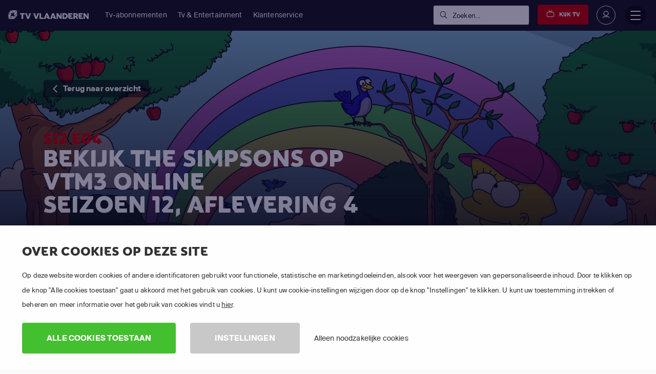

--- FILE ---
content_type: text/css
request_url: https://m7cdn.io/tvvlaanderen/css/slick.css
body_size: 1689
content:
.slick-slider{position:relative;display:block;box-sizing:border-box;-webkit-user-select:none;-moz-user-select:none;-ms-user-select:none;user-select:none;-webkit-touch-callout:none;-khtml-user-select:none;-ms-touch-action:pan-y;touch-action:pan-y;-webkit-tap-highlight-color:transparent}.slick-list{position:relative;display:block;overflow:hidden;margin:0;padding:0}.slick-list:focus{outline:0}.slick-list.dragging{cursor:pointer;cursor:hand}.slick-slider .slick-list,.slick-slider .slick-track{-webkit-transform:translate3d(0, 0, 0);-moz-transform:translate3d(0, 0, 0);-ms-transform:translate3d(0, 0, 0);-o-transform:translate3d(0, 0, 0);transform:translate3d(0, 0, 0)}.slick-track{position:relative;top:0;left:0;display:block;margin-left:auto;margin-right:auto}.slick-track:after,.slick-track:before{display:table;content:''}.slick-track:after{clear:both}.slick-loading .slick-track{visibility:hidden}.slick-slide{display:none;float:left;height:100%;min-height:1px}[dir=rtl] .slick-slide{float:right}.slick-slide img{display:block}.slick-slide.slick-loading img{display:none}.slick-slide.dragging img{pointer-events:none}.slick-initialized .slick-slide{display:block}.slick-loading .slick-slide{visibility:hidden}.slick-vertical .slick-slide{display:block;height:auto;border:1px solid transparent}.slick-arrow.slick-hidden{display:none}ul.slick-dots{display:table;margin:0 auto}ul.slick-dots li{display:inline-block}ul.slick-dots li button{background:#323232;width:12px;height:12px;overflow:hidden;text-indent:-9999px;border-radius:100%;margin:0 3px;padding:0;opacity:.3;transition:all .4s}ul.slick-dots li button:hover{opacity:.5}ul.slick-dots li.slick-active button{opacity:1}.slick-list{overflow:visible !important}@media (max-width: 1199px){.slick-list{padding:0 45px 0 15px !important}}@media (max-width: 991px){.slick-packages .slick-slide{padding:0 60px}}@media (max-width: 767px){.slick-packages .slick-slide{padding:0}}@media (max-width: 1199px){.slick-packages .slick-list{padding:0 !important}}.slick-track{padding-bottom:1px}.slick-slide{height:auto !important}.slick-carousel.slick-carousel-5 .slick-list .item.active,.slick-carousel.slick-carousel-5 .slick-list .item.disabled{height:200px !important}@media (max-width: 767px){.slick-carousel.slick-carousel-5 .slick-list .item.active,.slick-carousel.slick-carousel-5 .slick-list .item.disabled{height:100px !important}}.slick-carousel.slick-carousel-5 .slick-list .item.active .on-hover,.slick-carousel.slick-carousel-5 .slick-list .item.disabled .on-hover{bottom:0 !important;position:absolute;width:100%}.slick-carousel.slick-carousel-4,.slick-carousel.slick-carousel-5{display:none}.slick-carousel.slick-carousel-4 .item.active .cover-img.bg-black,.slick-carousel.slick-carousel-4 .item.disabled .cover-img.bg-black,.slick-carousel.slick-carousel-5 .item.active .cover-img.bg-black,.slick-carousel.slick-carousel-5 .item.disabled .cover-img.bg-black{background:#000 !important}.slick-carousel.slick-carousel-5 .slick-list,.slick-carousel.slick-carousel-4 .slick-list{overflow:visible !important;padding:0 30px !important}.slick-carousel.slick-carousel-5 .slick-list .item,.slick-carousel.slick-carousel-4 .slick-list .item{height:450px !important}@media (max-width: 767px){.slick-carousel.slick-carousel-5 .slick-list .item,.slick-carousel.slick-carousel-4 .slick-list .item{height:200px !important}}.slick-carousel.slick-carousel-5 .slick-list .item.active,.slick-carousel.slick-carousel-5 .slick-list .item.disabled,.slick-carousel.slick-carousel-4 .slick-list .item.active,.slick-carousel.slick-carousel-4 .slick-list .item.disabled{height:200px !important}@media (max-width: 767px){.slick-carousel.slick-carousel-5 .slick-list .item.active,.slick-carousel.slick-carousel-5 .slick-list .item.disabled,.slick-carousel.slick-carousel-4 .slick-list .item.active,.slick-carousel.slick-carousel-4 .slick-list .item.disabled{height:100px !important}}.slick-carousel.slick-carousel-5 .slick-list .item .on-hover,.slick-carousel.slick-carousel-4 .slick-list .item .on-hover{opacity:0;transition:all .4s}.slick-carousel.slick-carousel-5 .slick-list .item i,.slick-carousel.slick-carousel-4 .slick-list .item i{opacity:0}.slick-carousel.slick-carousel-5 .slick-list .item .cover-img,.slick-carousel.slick-carousel-4 .slick-list .item .cover-img{transition:opacity .4s}.slick-carousel.slick-carousel-5 .slick-list .item:before,.slick-carousel.slick-carousel-4 .slick-list .item:before{content:'';width:30px;height:30px;background:white;position:absolute;z-index:9999;bottom:-110%;transition:top .4s;left:50%;transform:translateX(-50%) rotate(45deg);border:none}.slick-carousel.slick-carousel-5 .slick-list span:hover .carousel,.slick-carousel.slick-carousel-4 .slick-list span:hover .carousel{opacity:1}.slick-carousel.slick-carousel-5 .slick-list span:hover .cover-img,.slick-carousel.slick-carousel-4 .slick-list span:hover .cover-img{opacity:0}.slick-carousel.slick-carousel-5 .slick-list span:hover i,.slick-carousel.slick-carousel-4 .slick-list span:hover i{opacity:1}.slick-carousel.slick-carousel-5 .slick-list span:hover .on-hover,.slick-carousel.slick-carousel-4 .slick-list span:hover .on-hover{opacity:1}.slick-carousel .slick-arrow{position:absolute;top:16px;left:0;width:60px;border-radius:0;text-indent:-9999px;height:100%;background:transparent;transition:opacity .4s;background:-moz-linear-gradient(left, #323232 0%, rgba(255,255,255,0) 100%);background:-webkit-linear-gradient(left, #323232 0%, rgba(255,255,255,0) 100%);background:linear-gradient(to right, #323232 0%, rgba(255,255,255,0) 100%);filter:progid:DXImageTransform.Microsoft.gradient( startColorstr='#323232', endColorstr='#00ffffff',GradientType=1 );cursor:pointer !important}.slick-carousel .slick-arrow:before{display:none !important}.slick-carousel .slick-arrow.slick-disabled{opacity:0 !important}.slick-carousel .slick-arrow:after{content:'\e761';font-family:'Icons';position:absolute;left:12px;top:calc(50% - 20px);line-height:40px;background:transparent;width:30px;height:40px;text-indent:0;color:#fff;font-size:20px !important;-webkit-text-stroke:2px}.slick-carousel .slick-arrow.slick-next{left:auto;right:0;transform:rotate(180deg)}.slick-3col .slick-list,.slick-4col .slick-list{padding:0 !important}.slick-slider{-webkit-user-select:text !important;-khtml-user-select:text !important;-moz-user-select:text !important;-ms-user-select:text !important;user-select:text !important;overflow:hidden}.slick-list.draggable{-webkit-user-select:none !important;-khtml-user-select:none !important;-moz-user-select:none !important;-ms-user-select:none !important;user-select:none !important}.carousel-fade .carousel-item{opacity:0;transition-duration:.6s;transition-property:opacity}.carousel-fade .carousel-item.active,.carousel-fade .carousel-item-next.carousel-item-left,.carousel-fade .carousel-item-prev.carousel-item-right{opacity:1}.carousel-fade .active.carousel-item-left,.carousel-fade .active.carousel-item-right{opacity:0}.carousel-fade .carousel-item-next,.carousel-fade .carousel-item-prev,.carousel-fade .carousel-item.active,.carousel-fade .active.carousel-item-left,.carousel-fade .active.carousel-item-prev{transform:translateX(0);transform:translate3d(0, 0, 0)}.btn:hover:before,button:hover:before{display:none !important}
